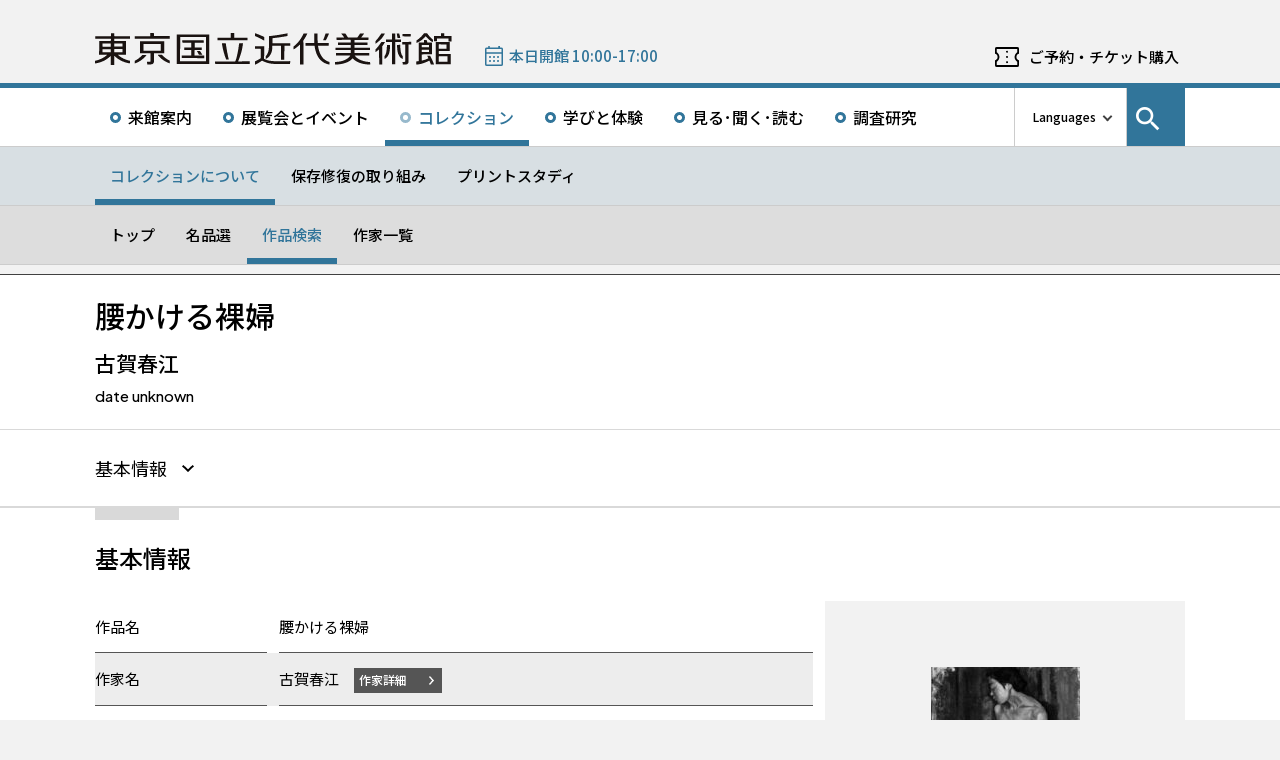

--- FILE ---
content_type: text/css; charset=UTF-8
request_url: https://www.momat.go.jp/wp-content/themes/momat/style.css?ver=1680051582
body_size: -453
content:
/*
 * Theme Name: momat
 * Author: Info Lounge Corporation
 * Description: N/A
 * Version: 1.0
 */
